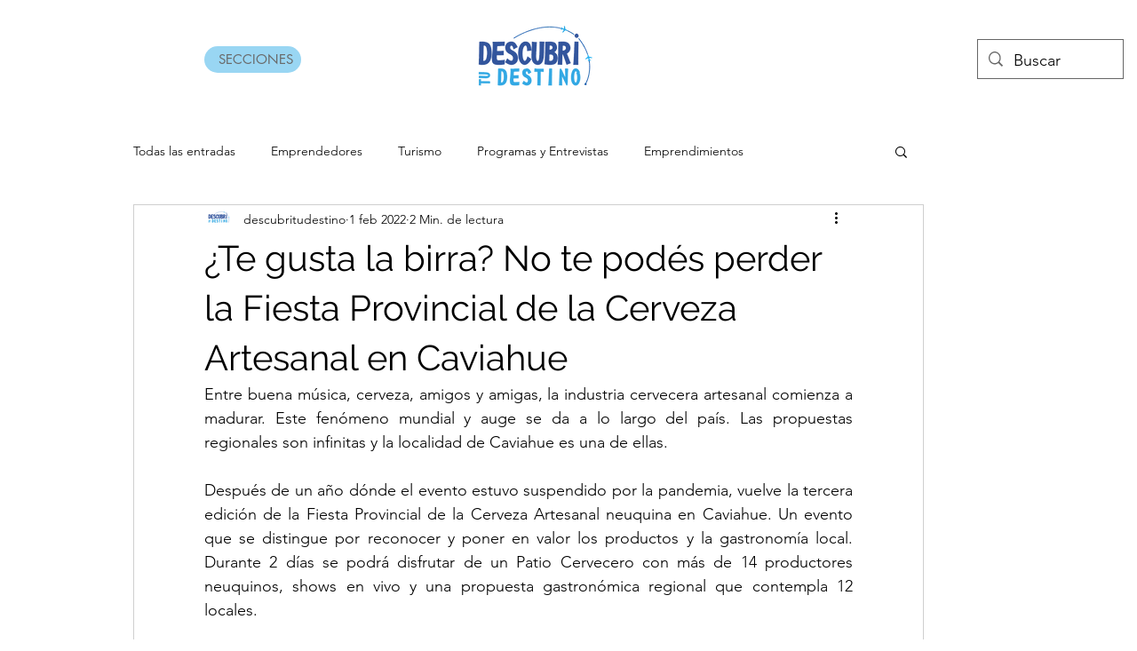

--- FILE ---
content_type: text/html; charset=utf-8
request_url: https://www.google.com/recaptcha/api2/aframe
body_size: 268
content:
<!DOCTYPE HTML><html><head><meta http-equiv="content-type" content="text/html; charset=UTF-8"></head><body><script nonce="sTQvWDQYtzDWnQ_r5wG9Yg">/** Anti-fraud and anti-abuse applications only. See google.com/recaptcha */ try{var clients={'sodar':'https://pagead2.googlesyndication.com/pagead/sodar?'};window.addEventListener("message",function(a){try{if(a.source===window.parent){var b=JSON.parse(a.data);var c=clients[b['id']];if(c){var d=document.createElement('img');d.src=c+b['params']+'&rc='+(localStorage.getItem("rc::a")?sessionStorage.getItem("rc::b"):"");window.document.body.appendChild(d);sessionStorage.setItem("rc::e",parseInt(sessionStorage.getItem("rc::e")||0)+1);localStorage.setItem("rc::h",'1770091016490');}}}catch(b){}});window.parent.postMessage("_grecaptcha_ready", "*");}catch(b){}</script></body></html>